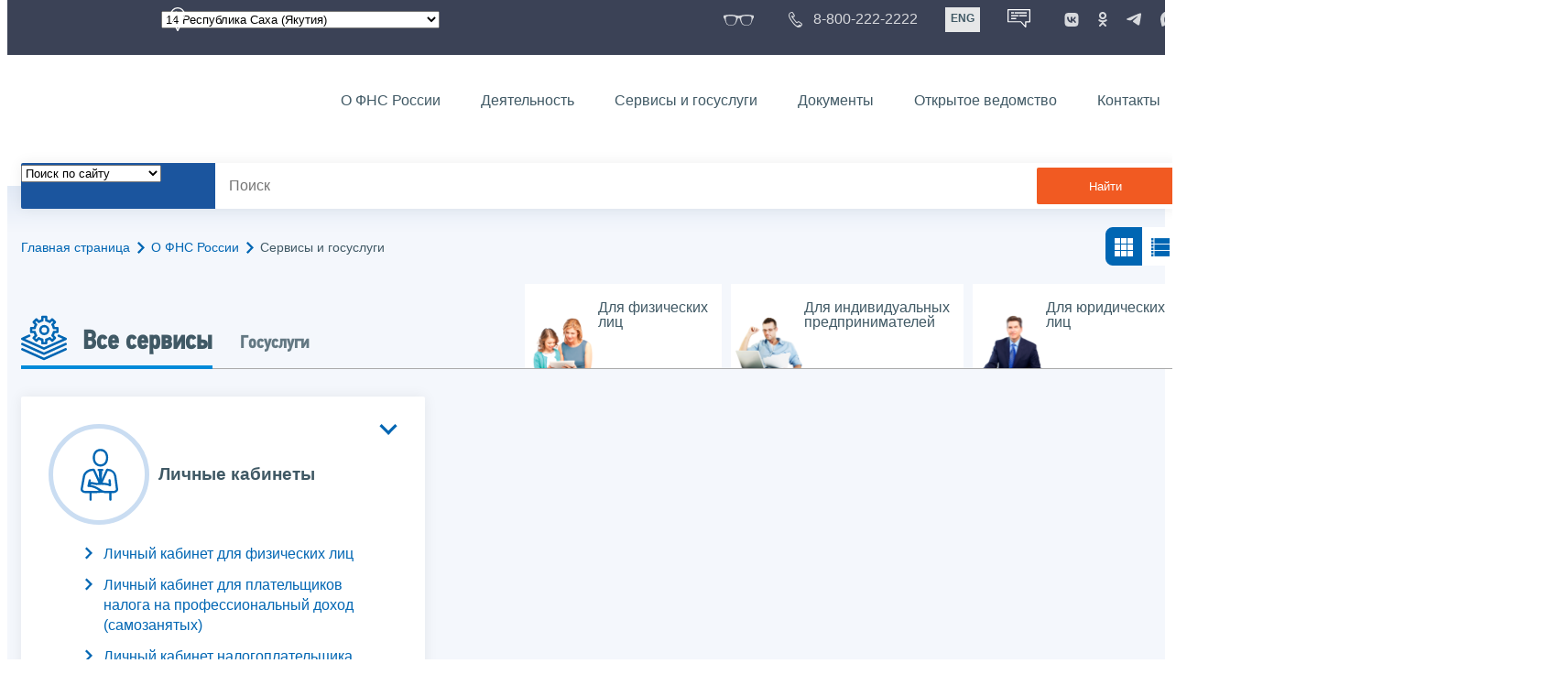

--- FILE ---
content_type: text/html; charset=utf-8
request_url: https://www.nalog.gov.ru/rn14/about_fts/el_usl/?dt=2&n=&dr=3288&cf=true&cr=true&rm=1
body_size: 24081
content:


<!DOCTYPE html >
<html id="ctl00_MainHtml" lang="ru">
<head id="Head">
	<title>Сервисы и госуслуги |  ФНС России  | 14 Республика Саха (Якутия)</title>
	<!-- META -->
	<meta charset="utf-8" />
	<meta content="width=device-width, initial-scale=1" name="viewport" />
	<meta name='description' content='Сервисы и госуслуги |  ФНС России  | 14 Республика Саха (Якутия)' />
	<meta name='keywords' content='' />
	<meta name='designer' content='3223' />
	<meta name='category' content='' />
	<meta name="yandex-verification" content="5eaacddeb71d2202" />
	<meta name="yandex-verification" content="a23d24abb844d62a" />

	

<!-- Main Icon -->
<link rel="shortcut icon" href="/css/ul2018/img/favicon.ico">

<!-- Global CSS -->
<link rel="stylesheet" type="text/css" href="https://data.nalog.ru/css/ul2018/vendor/slick.css?ver=2.0.0.19156">
<link rel="stylesheet" type="text/css" href="https://data.nalog.ru/css/ul2018/vendor/mediaelementplayer.min.css">
<link rel="stylesheet" type="text/css" href="https://data.nalog.ru/css/ul2018/vendor/jquery.formstyler.css?ver=2.0.0.19156">
<link rel="stylesheet" type="text/css" href="https://data.nalog.ru/css/ul2018/vendor/select2.min.css?ver=2.0.0.19156">
<link rel="stylesheet" type="text/css" href="https://data.nalog.ru/css/ul2018/vendor/magnific-popup.css?ver=2.0.0.19156">
<link rel="stylesheet" type="text/css" href="https://data.nalog.ru/css/ul2018/vendor/responsiveslides/responsiveslides.css?ver=2.0.0.19156">
<link rel="stylesheet" type="text/css" href="https://data.nalog.ru/css/ul2018/vendor/responsiveslides/themes.css?ver=2.0.0.19156">
<link rel="stylesheet" type="text/css" href="https://data.nalog.ru/css/ul2018/reset.css">
<link rel="stylesheet" type="text/css" href="/css/ul2018/style.css?ver=2.0.0.19156">
<link rel="stylesheet" type="text/css" href="https://data.nalog.ru/css/ul2018/style_me.css?ver=2.0.0.19156">
<link rel="stylesheet" type="text/css" href="https://data.nalog.ru/css/ul2018/media.css?ver=2.0.0.19156">
<link rel="stylesheet" type="text/css" href="https://data.nalog.ru/css/ul2018/HM/FNS-Hm.css?ver=2.0.0.19156">
<link rel="stylesheet" type="text/css" href="https://data.nalog.ru/css/ul2018/icon/style.css">
<link rel="stylesheet" type="text/css" href="https://data.nalog.ru/css/ul2018/vendor/tooltipster.bundle.css">
<link rel="stylesheet" type="text/css" href="https://data.nalog.ru/css/ul2018/vendor/datatables.min.css">
<link rel="stylesheet" type="text/css" href="https://data.nalog.ru/css/ul2018/version.css?ver=2.0.0.19156">


<link rel="stylesheet" type="text/css" href="https://data.nalog.ru/css/ul2018/vendor/ion.rangeSlider.css">
<link rel="stylesheet" type="text/css" href="https://data.nalog.ru/css/ul2018/vendor/ui.dynatree.css">
<!-- datepicker -->
<link rel="stylesheet" type="text/css" href="https://data.nalog.ru/css/ul2018/vendor/bootstrap-datetimepicker.min.css?ver=2.0.0.19156">
<link rel="stylesheet" type="text/css" href="https://data.nalog.ru/css/ul2018/vendor/bootstrap-icon.css?ver=2.0.0.19156">

<!-- Глобальные переменные JavaScript. Здесь не должно быть никакх функций. Все функции в /js/ul2018/script.js и /js/ul2018/script_me.js -->
<script>
	var ZoneID = "3223";
	var ZoneAlias = "rn14";
	var AssemblyVersion = "2.0.0.19156";
	var SvgFileUrl = "/css/";
</script>




<script src="https://data.nalog.ru/js/ul2018/vendor/jquery-3.1.1.min.js"></script>
<script src="https://data.nalog.ru/js/ul2018/vendor/slick.min.js" defer></script>
<script src="https://data.nalog.ru/js/ul2018/vendor/mediaelement-and-player.min.js" defer></script>
<script src="https://data.nalog.ru/js/ul2018/vendor/mediaelement-and-player.ru.js" defer></script>
<script src="https://data.nalog.ru/js/ul2018/vendor/jquery.formstyler.min.js" defer></script>
<script src="https://data.nalog.ru/js/ul2018/vendor/select2.full.min.js" defer></script>
<script src="https://data.nalog.ru/js/ul2018/vendor/timepan/script.js" defer></script>

<!-- datetimepicker -->
<script src="https://data.nalog.ru/js/ul2018/vendor/moment-with-locales.min.js" defer></script>
<script src="https://data.nalog.ru/js/ul2018/vendor/bootstrap.min.js" defer></script>
<script src="https://data.nalog.ru/js/ul2018/vendor/bootstrap-datetimepicker.min.js" defer></script>

<script src="https://data.nalog.ru/js/ul2018/vendor/jquery.cookie.js"></script>
<script src="https://data.nalog.ru/js/ul2018/vendor/jquery.magnific-popup.min.js" defer></script>
<script src="https://data.nalog.ru/js/ul2018/vendor/jquery.cascade.js" defer></script>
<script src="/js/ul2018/script.js?ver=2.0.0.19156"></script>
<script src="https://data.nalog.ru/js/ul2018/script_me.js?ver=2.0.0.19156" defer></script>


<script src="https://data.nalog.ru/js/ul2018/vendor/tooltipster.bundle.min.js" defer></script>
<script src="https://data.nalog.ru/js/ul2018/vendor/jquery.highlight.js?ver=2.0.0.19156" defer></script>

<script src="https://data.nalog.ru/js/ul2018/vendor/datatables.min.js" defer></script>

<script src="https://data.nalog.ru/js/ul2018/vendor/isotope.pkgd.min.js" defer></script>
<script src="https://data.nalog.ru/js/ul2018/vendor/responsiveslides.js" defer></script>



<script>
	$(document).ready(function ()
	{
		var e = document.createElement('script');
		e.async = true;
		e.setAttribute('src', 'https://chat-bot.nalog.ru/web-chat/chatsite/js/wa-min.js');
		document.body.appendChild(e);
	});
</script>


	<script> var mkgu_widget_param = { au: '10003714388', private_block: 1 };</script>
	<script src="https://vashkontrol.ru/widget/mkgu_widget.js" async></script>

<style>
.popup-widget--show {
  z-index: 2147483647 !important;
}
</style>	

	<script>
        document.addEventListener('DOMContentLoaded', function () {
            let widgetRendered = false;

            document.getElementById('mkgu-widget').addEventListener('click', function (e) {
                e.preventDefault();

                if (!widgetRendered) {
                    // Создаём HTML виджета вручную (как в оригинальном render_html)
                    const widgetHTML = `        
          <div class="popup-widget js-popup-widget">
            <div class="popup-widget__container">
              <button class="popup-widget__btn-close js-btn-close">
                <i class="close-icon"></i>
              </button>
              <div class="popup-widget__cont">
                   <div class="popup-widget__desc">Для того, чтобы оценить услугу, перейдите на сайт Ваш контроль и авторизуйтесь с помощью сервиса госуслуги</div>
                    <a href="${window.mkgu_w.page_url}" target="_blank" rel="nofollow">
                     <button class="popup-widget__btn-go">Перейти на сайт</button>
              </a>
              </div>
             
            </div>
          </div>
          <div class="popup-widget-wrapper js-wrapper"></div>
        `;

                    // Вставляем в начало body
                    document.body.insertAdjacentHTML('afterbegin', widgetHTML);

                    // Находим свежесозданные элементы
                    const popupWidget = document.querySelector('.js-popup-widget');
                    const popupWrapper = document.querySelector('.js-wrapper');
                    const btnClose = document.querySelector('.js-btn-close');

                    // Показываем
                    popupWidget.classList.add('popup-widget--show');
                    popupWrapper.classList.add('popup-widget-wrapper--show');

                    // Обработчики
                    const hidePopup = () => {
                        popupWidget.classList.remove('popup-widget--show');
                        popupWrapper.classList.remove('popup-widget-wrapper--show');
                    };

                    if (btnClose) {
                        btnClose.addEventListener('click', hidePopup);
                    }

                    popupWidget.addEventListener('click', (e) => {
                        if (e.target.classList.contains('js-popup-widget')) {
                            hidePopup();
                        }
                    });

                    window.addEventListener('keydown', (e) => {
                        if (e.key === 'Escape') hidePopup();
                    });

                    widgetRendered = true;
                } else {
                    // Если уже создан — просто показываем
                    const popupWidget = document.querySelector('.js-popup-widget');
                    const popupWrapper = document.querySelector('.js-wrapper');
                    if (popupWidget && popupWrapper) {
                        popupWidget.classList.add('popup-widget--show');
                        popupWrapper.classList.add('popup-widget-wrapper--show');
                    }
                }
            });
        });
    </script>

	<!--
<script>

	_govWidget = {
		cssOrigin: '//gosbar.gosuslugi.ru',
		catalogOrigin: '//gosbar.gosuslugi.ru',

		disableSearch: true,
		cssTheme: 'gray',
		marginTop: 0,
		paddingTop: 0
	}

</script>

		





	<!-- For Print Version -->
	
<meta name="robots" content="index, follow" />


</head>
<body >




	<div class="totop"></div>
	

<div id="main_div_svg_templates" style="display:none"></div>

<script>
	window.addEventListener("load", function ()
	{
		fetch("/css/ul2018/icon/templates.svg")
			.then((response) => response.text())
			.then((html) =>
			{
				document.getElementById("main_div_svg_templates").innerHTML = html;
			})
			.catch((error) =>
			{
				console.warn(error);
			});
	});
</script>


	<form method="post" action="./?dt=2&amp;n=&amp;dr=3288&amp;cf=true&amp;cr=true&amp;rm=1" id="MainForm" enctype="multipart/form-data" class="main-form">
<div class="aspNetHidden">
<input type="hidden" name="__VIEWSTATE" id="__VIEWSTATE" value="5i2NzMfdkcyDunUzq8h22/aKxPyeQPIwysl5OyIV6a2n7lCWNsmy/RsFhA5H1H0WmQL0dA==" />
</div>

<div class="aspNetHidden">

	<input type="hidden" name="__VIEWSTATEGENERATOR" id="__VIEWSTATEGENERATOR" value="112E02C5" />
</div>
		<div class="wrap-all">
			<div class="wrap-content">
				


<script>

    function RedirectZoneF()
    {

        var ddl = document.getElementById("ctl00_ctl00_ddlRegion_firstpage");

        location.href = location.href.replace("/rn14/", "/" + ddl.options[ddl.selectedIndex].value + "/")
        
    }

</script>


<div class="wrapper wrapper_dark">
    <div class="content">
        <div class="top">
            <div class="top__row">
                <div class="col">
                   <div class="top__holder"></div>
                </div>
                <!-- /col -->
               <div class="col col_full">
                <div class="geo">
               <!--28.02.22-->
                                    <div class="geo__icon">
                                        <span class="icon"></span>
                                    </div> <!-- /geo__icon -->
                  <div class="geo__select">
                            <select name="ctl00$ctl00$ddlRegion_firstpage" id="ctl00_ctl00_ddlRegion_firstpage" class="js-geo-select" onchange="RedirectZoneF()">
	<option value="rn01">01 Республика Адыгея </option>
	<option value="rn02">02 Республика Башкортостан</option>
	<option value="rn03">03 Республика Бурятия</option>
	<option value="rn04">04 Республика Алтай</option>
	<option value="rn05">05 Республика Дагестан</option>
	<option value="rn06">06 Республика Ингушетия</option>
	<option value="rn07">07 Кабардино-Балкарская Республика</option>
	<option value="rn08">08 Республика Калмыкия</option>
	<option value="rn09">09 Карачаево-Черкесская Республика</option>
	<option value="rn10">10 Республика Карелия</option>
	<option value="rn11">11 Республика Коми</option>
	<option value="rn12">12 Республика Марий Эл</option>
	<option value="rn13">13 Республика Мордовия</option>
	<option selected="selected" value="rn14">14 Республика Саха (Якутия)</option>
	<option value="rn15">15 Республика Северная Осетия-Алания</option>
	<option value="rn16">16 Республика Татарстан</option>
	<option value="rn17">17 Республика Тыва</option>
	<option value="rn18">18 Удмуртская Республика</option>
	<option value="rn19">19 Республика Хакасия</option>
	<option value="rn20">20 Чеченская Республика</option>
	<option value="rn21">21 Чувашская Республика</option>
	<option value="rn22">22 Алтайский край</option>
	<option value="rn23">23 Краснодарский край</option>
	<option value="rn24">24 Красноярский край</option>
	<option value="rn25">25 Приморский край</option>
	<option value="rn26">26 Ставропольский край</option>
	<option value="rn27">27 Хабаровский край</option>
	<option value="rn28">28 Амурская область</option>
	<option value="rn29">29 Архангельская область</option>
	<option value="rn30">30 Астраханская область</option>
	<option value="rn31">31 Белгородская область</option>
	<option value="rn32">32 Брянская область</option>
	<option value="rn33">33 Владимирская область</option>
	<option value="rn34">34 Волгоградская область</option>
	<option value="rn35">35 Вологодская область</option>
	<option value="rn36">36 Воронежская область</option>
	<option value="rn37">37 Ивановская область</option>
	<option value="rn38">38 Иркутская область</option>
	<option value="rn39">39 Калининградская область</option>
	<option value="rn40">40 Калужская область</option>
	<option value="rn41">41 Камчатский край</option>
	<option value="rn42">42 Кемеровская область  - Кузбасс</option>
	<option value="rn43">43 Кировская область</option>
	<option value="rn44">44 Костромская область</option>
	<option value="rn45">45 Курганская область</option>
	<option value="rn46">46 Курская область</option>
	<option value="rn47">47 Ленинградская область</option>
	<option value="rn48">48 Липецкая область</option>
	<option value="rn49">49 Магаданская область</option>
	<option value="rn50">50 Московская область</option>
	<option value="rn51">51 Мурманская область</option>
	<option value="rn52">52 Нижегородская область</option>
	<option value="rn53">53 Новгородская область</option>
	<option value="rn54">54 Новосибирская область</option>
	<option value="rn55">55 Омская область</option>
	<option value="rn56">56 Оренбургская область</option>
	<option value="rn57">57 Орловская область</option>
	<option value="rn58">58 Пензенская область</option>
	<option value="rn59">59 Пермский край</option>
	<option value="rn60">60 Псковская область</option>
	<option value="rn61">61 Ростовская область</option>
	<option value="rn62">62 Рязанская область</option>
	<option value="rn63">63 Самарская область</option>
	<option value="rn64">64 Саратовская область</option>
	<option value="rn65">65 Сахалинская область</option>
	<option value="rn66">66 Свердловская область</option>
	<option value="rn67">67 Смоленская область</option>
	<option value="rn68">68 Тамбовская область</option>
	<option value="rn69">69 Тверская область</option>
	<option value="rn70">70 Томская область</option>
	<option value="rn71">71 Тульская область</option>
	<option value="rn72">72 Тюменская область</option>
	<option value="rn73">73 Ульяновская область</option>
	<option value="rn74">74 Челябинская область</option>
	<option value="rn75">75 Забайкальский край</option>
	<option value="rn76">76 Ярославская область</option>
	<option value="rn77">77 город Москва</option>
	<option value="rn78">78 Санкт-Петербург</option>
	<option value="rn79">79 Еврейская автономная область</option>
	<option value="rn86">86 Ханты-Мансийский автономный округ-Югра</option>
	<option value="rn87">87 Чукотский АО</option>
	<option value="rn89">89 Ямало-Ненецкий автономный округ</option>
	<option value="rn90">90 Запорожская область</option>
	<option value="rn91">91 Республика Крым</option>
	<option value="rn92">92 город Севастополь</option>
	<option value="rn93">93 Донецкая Народная Республика</option>
	<option value="rn94">94 Луганская Народная Республика</option>
	<option value="rn95">95 Херсонская область</option>

</select>

                  </div>
                </div>
              </div> <!-- /col -->


                            <div class="col tablet-hide">
                                <!--28.02.22-->
                                <a href="#" class="top__link top__link_glasses js-version-open" title="Версия для слабовидящих">
                                    <span class="icon version__link"></span>
                                </a>
                            </div>

                <!-- /col -->
               <div class="col tablet-hide">
                                <!--28.02.22-->
                                <a href="tel:88002222222" class="top__link top__link_phone"
                                   title="Телефон Единого контакт-центра ФНС России"
                                   onclick="ym(23729197, 'reachGoal', 'test'); return true;">
                                        <span class="icon"></span>
                                    <span class="text-icon">8-800-222-2222</span>
                                </a>
                            </div>
                <!-- /col -->
                <div class="col tablet-hide" title="Англоязычная версия сайта">
                    <div class="lang">
                        <a href="https://www.nalog.gov.ru/eng/" class="lang__item">ENG</a>
                    </div>
                </div>
                <!-- /col -->

     <div class="col tablet-hide" title="Чат-бот">
                                <!--28.02.22 Смена класса!!!-->
                                <div class="chat" onclick="WebChatApi.toggleWebChat()" style="cursor:pointer;"></div>
                            </div>


                 <div class="col tablet-hide">
                                <div class="soc">
                                
                                    <!--28.02.22 + class-->
                                    <a href="https://vk.com/nalog_gov_ru" class="icon soc__link vk" rel="noopener noreferrer"
                                       target="_blank" title="ФНС во «Вконтакте»"></a>
                                             
                                    <a href="https://ok.ru/group/63118935130280" class="icon soc__link od" rel="noopener noreferrer"
                                       target="_blank" title="ФНС в «Одноклассниках»"></a>

                                    <a href="https://t.me/nalog_gov_ru" class="icon soc__link tg" rel="noopener noreferrer"
                                       target="_blank" title="ФНС в «Telegram»"></a>

                                     <a href="https://max.ru/nalog_gov_ru" class="icon soc__link max" rel="noopener noreferrer"
                                       target="_blank" title="ФНС в «MAX»"></a> 
                                             
                                
                                </div>
                            </div> <!-- /col -->

            </div><!-- /row -->
        </div>
        <!-- /top -->
    </div>
    <!-- /content -->
</div>
<!-- /wrapper -->

<div class="wrapper wrapper__header js-header-point">
     <div class="header-fixed">
    <div class="content">
        <header id="ctl00_ctl00_header2" class="header_pages">
            <div class="header-wrapper">
                <div class="header__left">
                    <a href="/" class="logo header__logo">
                        <img src="https://data.nalog.ru/css/ul2018/img/logo.svg" alt="">
                    </a>
                </div>
                <!-- /header__left -->

                <div class="header__mobile js-menu">
                    <div class="header__right">
                        <ul class="header-menu">
                            <li class="header-menu__item">
                                <a href="/rn14/about_fts/" class="header-menu__link">О ФНС России</a>
                                <!-- header-menu__link_active -->
                            </li>
                            <li class="header-menu__item header-menu__item_parent">
                                <a href="/rn14/menu_act/" class="header-menu__link">Деятельность</a>
                                <div class="header-menu-drop">
                                    <div class="header-menu-drop__wrapper">
                                        <div class="row">
                                            <div class="col col_3">
                                                <div class="header-menu-drop__title">Деятельность</div>
                                            </div>

                                            <div class="col col_3">
                                                <ul class="menu__list">
                                                    <li class="menu__item">
                                                        <a href="/rn14/taxation/" class="menu__link">Налогообложение в Российской Федерации</a>
                                                    </li>
                                                    <li class="menu__item">
                                                        <a href="/rn14/taxation/reference_work/" class="menu__link">Контрольная работа</a>
                                                    </li>
                                                    <li class="menu__item">
                                                        <a href="/rn14/related_activities/statistics_and_analytics/" class="menu__link">Статистика и аналитика</a>
                                                    </li>


                                                </ul>
                                            </div>
                                            <div class="col col_3">
                                                <ul class="menu__list">
                                                    <li class="menu__item">
                                                        <a href="/rn14/about_fts/inttax/" class="menu__link">Международное сотрудничество</a>
                                                    </li>
                                                    <li class="menu__item">
                                                        <a href="/rn14/related_activities/" class="menu__link">Иные функции ФНС России</a>
                                                    </li>
                                                </ul>
                                            </div>


                                        </div>
                                    </div>
                                    <!-- /header-menu-drop__wrapper -->
                                </div>
                                <!-- /header-menu-drop -->
                            </li>
                            <li class="header-menu__item">
                                <a href="/rn14/about_fts/el_usl/" class="header-menu__link">Сервисы и госуслуги</a>
                            </li>
                            <li class="header-menu__item header-menu__item_parent">
                                <a href="/rn14/about_fts/docs_fts/" class="header-menu__link">Документы</a>
                                <div class="header-menu-drop">
                                    <div class="header-menu-drop__wrapper">
                                        <div class="row">
                                            <div class="col col_3">
                                                <div class="header-menu-drop__title">Документы</div>

                                            </div>

                                            <div class="col col_3">
												<ul class="menu__list">
													<li class="menu__item">
														<a href="http://nalog.garant.ru/fns/nk/" target="_blank" class="menu__link">Налоговый кодекс</a>
													</li>
													<li class="menu__item">
														<a href="/rn14/about_fts/docs_fts/" class="menu__link">Нормативные правовые акты, изданные и разработанные ФНС России</a>
													</li>
												</ul>
											</div>
											<div class="col col_3">
												<ul class="menu__list">
													<li class="menu__item">
														<a href="/rn14/about_fts/about_nalog/" class="menu__link">Письма ФНС России, обязательные для применения налоговыми органами</a>
													</li>
													<li class="menu__item">
														<a href="/rn14/about_fts/docs/" class="menu__link">Иные документы</a>
													</li>
												</ul>
											</div>


                                        </div>
                                    </div>
                                    <!-- /header-menu-drop__wrapper -->
                                </div>
                                <!-- /header-menu-drop -->
                            </li>
                            <li class="header-menu__item">
                                <a href="/rn14/about_fts/og/" class="header-menu__link">Открытое ведомство</a>
                            </li>
                            <li class="header-menu__item">
                                <a href="/rn14/apply_fts/" class="header-menu__link">Контакты</a>
                            </li>
                        </ul>

                        <div class="header-links tablet-show">
                            
                            <!-- /header-links__item -->
                                 <div class="header-links__item">
                                                <a href="tel:88002222222"
                                                   class="header-links__link header-links__link_phone"
                                                   onclick="ym(23729197, 'reachGoal', 'test'); return true;">
                                                    <!--28.02.22---->
                                                    <span class="icon"></span>
                                                    <span class="text-icon">8-800-222-2222</span>
                                                </a>
                                            </div>
                            <!-- /header-links__item -->
                            <div class="header-links__item">
                                <div class="lang">
                                    <span class="lang__item lang__item_active">РУС</span>
                                    <a href="https://www.nalog.gov.ru/eng/" class="lang__item">ENG</a>
                                </div>
                            </div>

                             <div class="header-links__item" title="Чат-бот">
                                                <!--28.02.22-- -->
                                                <div class="lang chatbot" onclick="WebChatApi.toggleWebChat()"></div>
                                            </div>

                            <!-- /header-links__item -->
                        </div>
                        <!-- /header-links -->
                    </div>
                    <!-- /header__right -->
                </div>
                <!-- /header__mobile -->

                <div class="menu-btn js-menu-btn">
                    <div class="menu-btn__line"></div>
                </div>
            </div>
            <!-- /header-wrapper -->
        </header>
    </div>
    <!-- /content -->
  </div> <!-- /header-fixed -->
</div>
<!-- /wrapper -->


<script>

	var service_url_template = "/rn14/about_fts/el_usl/";

	$(document).ready(function ()
	{
		


		// определение выпадающего списка по умолчанию
		if (location.href.toLowerCase().indexOf("/search/?type=all") > 0) $(".js-search-select").val(1);
		else if (location.href.toLowerCase().indexOf("/about_fts/el_usl/") > 0)
		{
			$(".js-search-select").val(2);
			service_url_template = "/rn14/about_fts/el_usl/";
		}
		else if (location.href.toLowerCase().indexOf("/about_fts/el_usl2/") > 0)
		{
			$(".js-search-select").val(2);
			service_url_template = "/rn14/about_fts/el_usl2/";
		}
		else if (location.href.toLowerCase().indexOf("/search/?type=documents") > 0) $(".js-search-select").val(3);


		// нажатие Enter в строке поиска
		$("#tb_main_search_f").keydown(function (e)
		{
			// отработка Enter
			if (e.which == 13)
			{
				// не делать Form submit
				e.preventDefault();
				// нажать на кнопку поиска
				$("#bt_main_search_f").click();
				// прерываем обработку
				return false;
			}
		});

		var map = {
			'q': 'й', 'w': 'ц', 'e': 'у', 'r': 'к', 't': 'е', 'y': 'н', 'u': 'г', 'i': 'ш', 'o': 'щ', 'p': 'з', 'a': 'ф', 's': 'ы', 'd': 'в', 'f': 'а', 'g': 'п', 'h': 'р', 'j': 'о', 'k': 'л', 'l': 'д',  'z': 'я', 'x': 'ч', 'c': 'с', 'v': 'м', 'b': 'и', 'n': 'т', 'm': 'ь', 'Q': 'Й', 'W': 'Ц', 'E': 'У', 'R': 'К', 'T': 'Е', 'Y': 'Н', 'U': 'Г', 'I': 'Ш', 'O': 'Щ', 'P': 'З', 'A': 'Ф', 'S': 'Ы', 'D': 'В', 'F': 'А', 'G': 'П', 'H': 'Р', 'J': 'О', 'K': 'Л', 'L': 'Д', 'Z': 'Я', 'X': 'ч', 'C': 'С', 'V': 'М', 'B': 'И', 'N': 'Т', 'M': 'Ь',
		};

		// нажатия кнопок в строке поиска (автоподстветка как Ctrl+F)
		$("#tb_main_search_f").keyup(function (e)
		{
			$("#divSecondPageColumns").removeHighlight();
			$("#divSecondPageColumns").highlight($.trim($("#tb_main_search_f").val()));

			//var str = $("#tb_main_search_f").val();
			//var r = '';
			//for (var i = 0; i < str.length; i++)
			//{
			//	r += map[str.charAt(i)] || str.charAt(i);
			//}
			//$("#tb_main_search_f").val(r);


		});

		// нажатие на кнопку поиска
		$("#bt_main_search_f").click(function ()
		{
			var term = $.trim($("#tb_main_search_f").val());

			var type_s = "all";

			if (location.href.toLowerCase().indexOf("/news/") > 0)
			{
				type_s = "dt_news";
			}

			// в зависимости от переключателя
			switch ($(".js-search-select").val())
			{
				// если поиск по сайту
				case "1": location.href = (term.length == 0 ? "/rn14/search/" : "/rn14/search/?type=" + type_s +"&text=" + term); break;
				// если поиск по сервисам
				case "2": location.href = (term.length == 0 ? service_url_template : service_url_template + "?text=" + term); break;
				// если поиск по документам
				case "3": location.href = (term.length == 0 ? "/rn14/search/?type=documents" : "/rn14/search/?type=documents&text=" + term); break;
			}
		});

	});
</script>


<div class="wrapper ">
	<div class="content">
		<div class="search">
			<div class="search__text">
				<select class="js-search-select">
					<option value="1">Поиск по сайту</option>
					<option value="2">Поиск по сервисам</option>
					<option value="3">Поиск по документам</option>
				</select>
			</div>
			<div class="search__block">
				<input id="tb_main_search_f" class="search__input js-search" placeholder="Поиск" type="text" value=''>
				<button id="bt_main_search_f" type="button" class="search__submit">Найти</button>
			</div>
		</div>
		<!-- /search -->
	</div>
	<!-- /content -->
</div>
<!-- /wrapper -->


<div class="wrapper wrapper_blue-light ">
	<div class="page-title  page-title_grad "   >
		<div class="content">
			
	<!-- AltNav -->
	<div class="page-nav">

	<div class="breadcrumbs">
		<a href="/rn14/">Главная страница<span class="icon"><svg width="8" height="13"><use xlink:href="#arrow-next" class="svg_blue"></use></svg></span></a>
		<a href="/rn14/about_fts/">О ФНС России<span class="icon"><svg width="8" height="13"><use xlink:href="#arrow-next" class="svg_blue"></use></svg></span></a>
		<span>Сервисы и госуслуги</span>
	</div>
	<!-- /AltNav -->

	<div class="switch">
<a class="switch__item switch__item_active"><span class="icon"><svg width="30" height="30">   <use xlink:href="#switch-square" class="svg_blue"></use></svg></span></a><!-- /switch__item -->
<a class="switch__item" href="/rn14/about_fts/el_usl2/"><span class="icon"><svg width="30" height="30"><use xlink:href="#switch-line" class="svg_blue"></use> </svg></span></a><!-- /switch__item -->
</div>

		

	</div>

		</div>
	</div>
	<div class="content  ">
		<div class="page-top">
    <div class="page-top_left">
      <div class="page-menu">
        <div class="page-menu__item">
          <div class="page-menu__link page-menu__link_active">
            <div class="page-menu__icon">
              <span class="icon">
                <svg width="50" height="50">
                  <use xlink:href="#settings" class="svg_blue"></use>
                </svg>
              </span>
            </div>
            <div class="page-menu__text">Все сервисы</div>
          </div>
        </div>
         <div class="page-menu__item">
         <a href = "https://www.gosuslugi.ru/structure/10000001169?services" class="page-menu__link">Госуслуги</a>
        </div> 
      </div><!-- /page-menu -->
    </div> <!-- /page-top_left -->
   <div class="page-top_right"> 
                 <div class="main-menu-small js-filter">
                    <div class="row">
                      <div class="main-menu-small__item main-menu-small__item_active js-filter-link" data-filter='individual'>
                        <div class="main-menu-small__wrapper main-menu-small__wrapper_individual">
                          <span class="main-menu-small__name">Для физических</span>
                          <span class="main-menu-small__name">лиц</span>
                        </div> <!-- /main-menu-small__wrapper -->
                      </div> <!-- main-menu-small__item -->

                      <div class="main-menu-small__item main-menu-small__item_active js-filter-link" data-filter='ip'>
                        <div class="main-menu-small__wrapper main-menu-small__wrapper_ip">
                          <span class="main-menu-small__name">Для индивидуальных</span>
                          <span class="main-menu-small__name">предпринимателей</span>
                        </div> <!-- /main-menu-small__wrapper -->
                      </div> <!-- main-menu-small__item -->

                      <div class="main-menu-small__item main-menu-small__item_active js-filter-link" data-filter='legal'>
                        <div class="main-menu-small__wrapper main-menu-small__wrapper_legal">
                          <span class="main-menu-small__name">Для юридических</span>
                          <span class="main-menu-small__name">лиц</span>
                        </div> <!-- /main-menu-small__wrapper -->
                      </div> <!-- main-menu-small__item -->
                    </div>
                  </div><!-- /main-menu_small -->
                </div><!-- /page-top_right -->
</div>
		<div class="page  ">
			<div class="page__bg ">
				<div id="divSecondPageColumns" class="page-content ">
					<div class="page-content__left mobile-aside hidden">
						
					</div>
					<div class="page-content__center  page-content__center_full">
						<!--<div class="note"><p>В связи с проведением технических работ по улучшению сервисов «Личный кабинет налогоплательщика юридического лица» и «Личный кабинет налогоплательщика индивидуального предпринимателя» с 20:00 (МСК) 10.01.2025 по 23:59 (МСК) 12.01.2025 раздел перевыпуска сертификата электронной подписи и сервис выдачи сертификатов электронной подписи будут недоступны.</p><p>Приносим извинения за возможные неудобства. Мы заботимся о том, чтобы вам было комфортно пользоваться онлайн-сервисами ФНС России.</p></div>
<div class="clear"><br /></div>-->

<div class="list-block js-filter-block">

	
	<div class="list-block__item js-filter-item" data-individual data-ip data-legal>
		<div class="list-block__wrapper">
			<div class="list-title js-view">
				<div class="list-title__icon">
					<span class="icon">
						<svg width=" 41" height="57">
							<use xlink:href="#individual" class="svg_blue"></use>
						</svg>
					</span>
				</div>
				<div class="list-title__text">Личные кабинеты</div>

				<div class="list__help">
					<span class="icon">
						<svg width="30" height="18.5">
							<use xlink:href="#arrow-down" class="svg_blue"></use>
						</svg>
					</span>
				</div>
				<!-- /list__help -->
			</div>
			<ul class="list">

				

				<li data-show='individual'>
					<a href="https://lkfl2.nalog.ru/lkfl/">
						<span class="icon">
							<svg width="8" height="14">
								<use xlink:href="#arrow-next" class="svg_blue" />
							</svg>
						</span>
						<span>Личный кабинет для физических лиц</span>
					</a>
					<div class="list__more">Получайте актуальную информацию из налоговой инспекции круглосуточно и без выходных, платите налоги, подавайте декларации, задавайте вопросы и получайте ответы онлайн </div>
				</li>


				

				<li data-show='individual,ip'>
					<a href="https://lknpd.nalog.ru/">
						<span class="icon">
							<svg width="8" height="14">
								<use xlink:href="#arrow-next" class="svg_blue" />
							</svg>
						</span>
						<span>Личный кабинет для плательщиков налога на профессиональный доход (самозанятых) </span>
					</a>
					<div class="list__more">Регистрируйтесь в качестве налогоплательщика налога на профессиональный доход, формируйте и отправляйте чеки клиентам, а также следите за доходами и начислениями</div>
				</li>


				

				<li data-show='legal'>
					<a href="http://lkul.nalog.ru/">
						<span class="icon">
							<svg width="8" height="14">
								<use xlink:href="#arrow-next" class="svg_blue" />
							</svg>
						</span>
						<span>Личный кабинет налогоплательщика юридического лица</span>
					</a>
					<div class="list__more">Получайте актуальную информацию из налоговой инспекции круглосуточно и без выходных, проводите сверку расчетов с бюджетом, запрашивайте сведения и получайте ответы онлайн </div>
				</li>


				

				<li data-show='ip'>
					<a href="https://lkip.nalog.ru/">
						<span class="icon">
							<svg width="8" height="14">
								<use xlink:href="#arrow-next" class="svg_blue" />
							</svg>
						</span>
						<span>Личный кабинет индивидуального предпринимателя</span>
					</a>
					<div class="list__more">Получайте актуальную информацию из налоговой инспекции круглосуточно и без выходных, проводите сверку расчетов с бюджетом, запрашивайте сведения и получайте ответы онлайн </div>
				</li>


				

				<li data-show='legal'>
					<a href="https://lkio.nalog.ru/#index">
						<span class="icon">
							<svg width="8" height="14">
								<use xlink:href="#arrow-next" class="svg_blue" />
							</svg>
						</span>
						<span>Личный кабинет налогоплательщика иностранной организации</span>
					</a>
					<div class="list__more">Получайте актуальную информацию из налоговой инспекции круглосуточно и без выходных, направляйте налоговую декларацию по НДС, запрашивайте сведения и получайте ответы онлайн</div>
				</li>


				
			</ul>
		</div>
		<!-- /list-block__wrapper -->
	</div>
	<!-- /list-block__item -->

	
	<div class="list-block__item js-filter-item" data-individual data-ip data-legal>
		<div class="list-block__wrapper">
			<div class="list-title js-view">
				<div class="list-title__icon">
					<span class="icon">
						<svg width=" 63" height="47">
							<use xlink:href="#business" class="svg_blue"></use>
						</svg>
					</span>
				</div>
				<div class="list-title__text">Регистрация бизнеса</div>

				<div class="list__help">
					<span class="icon">
						<svg width="30" height="18.5">
							<use xlink:href="#arrow-down" class="svg_blue"></use>
						</svg>
					</span>
				</div>
				<!-- /list__help -->
			</div>
			<ul class="list">

				

				<li data-show='individual,legal,ip'>
					<a href="https://service.nalog.ru/gosreg/">
						<span class="icon">
							<svg width="8" height="14">
								<use xlink:href="#arrow-next" class="svg_blue" />
							</svg>
						</span>
						<span>Государственная онлайн-регистрация бизнеса</span>
					</a>
					<div class="list__more">Сформируйте и направьте документы для государственной регистрации юридического лица и индивидуального предпринимателя </div>
				</li>


				

				<li data-show='legal'>
					<a href="https://service.nalog.ru/statute/">
						<span class="icon">
							<svg width="8" height="14">
								<use xlink:href="#arrow-next" class="svg_blue" />
							</svg>
						</span>
						<span>Выбор типового устава</span>
					</a>
					<div class="list__more">Отвечайте на вопросы сервиса и определите оптимальный типовой устав для Вашего ООО. Типовой устав не требуется предоставлять в налоговый орган.</div>
				</li>


				

				<li data-show='individual,legal,ip'>
					<a href="/create_business/">
						<span class="icon">
							<svg width="8" height="14">
								<use xlink:href="#arrow-next" class="svg_blue" />
							</svg>
						</span>
						<span>Создай свой бизнес</span>
					</a>
					<div class="list__more">Ознакомьтесь с пошаговой инструкцией как стать предпринимателем или открыть свое предприятие (организацию) </div>
				</li>


				

				<li data-show='legal,ip'>
					<a href="https://service.nalog.ru/okved/">
						<span class="icon">
							<svg width="8" height="14">
								<use xlink:href="#arrow-next" class="svg_blue" />
							</svg>
						</span>
						<span>Мой ОКВЭД</span>
					</a>
					<div class="list__more">Подберите коды по Общероссийскому классификатору видов экономической деятельности (ОКВЭД) для последующего формирования заявлений на государственную регистрацию ЮЛ и ИП</div>
				</li>


				
			</ul>
		</div>
		<!-- /list-block__wrapper -->
	</div>
	<!-- /list-block__item -->

	
	<div class="list-block__item js-filter-item" data-individual data-ip data-legal>
		<div class="list-block__wrapper">
			<div class="list-title js-view">
				<div class="list-title__icon">
					<span class="icon">
						<svg width=" 48" height="57">
							<use xlink:href="#registers" class="svg_blue"></use>
						</svg>
					</span>
				</div>
				<div class="list-title__text">Сведения об ИНН</div>

				<div class="list__help">
					<span class="icon">
						<svg width="30" height="18.5">
							<use xlink:href="#arrow-down" class="svg_blue"></use>
						</svg>
					</span>
				</div>
				<!-- /list__help -->
			</div>
			<ul class="list">

				

				<li data-show='individual'>
					<a href="https://service.nalog.ru/zpufl/">
						<span class="icon">
							<svg width="8" height="14">
								<use xlink:href="#arrow-next" class="svg_blue" />
							</svg>
						</span>
						<span>Подача заявления физического лица о постановке на учет</span>
					</a>
					<div class="list__more">Направьте онлайн в налоговый орган заявление физического лица о постановке на учет </div>
				</li>


				

				<li data-show='individual,ip'>
					<a href="https://service.nalog.ru/inn.do">
						<span class="icon">
							<svg width="8" height="14">
								<use xlink:href="#arrow-next" class="svg_blue" />
							</svg>
						</span>
						<span>Сведения об ИНН физического лица</span>
					</a>
					<div class="list__more">Узнайте идентификационный номер налогоплательщика (ИНН) физического лица по документу, удостоверяющему личность </div>
				</li>


				

				<li data-show='individual,ip'>
					<a href="https://service.nalog.ru/invalid-inn-fl.html ">
						<span class="icon">
							<svg width="8" height="14">
								<use xlink:href="#arrow-next" class="svg_blue" />
							</svg>
						</span>
						<span>Сведения о недействительных ИНН физических лиц</span>
					</a>
					<div class="list__more">Проверьте признанные недействительными ИНН физических лиц в Вашем регионе</div>
				</li>


				

				<li data-show='legal'>
					<a href="https://service.nalog.ru/invalid-inn-ul.html ">
						<span class="icon">
							<svg width="8" height="14">
								<use xlink:href="#arrow-next" class="svg_blue" />
							</svg>
						</span>
						<span>Сведения о недействительных ИНН юридических лиц</span>
					</a>
					<div class="list__more">Проверьте признанные недействительными ИНН юридических лиц в Вашем регионе</div>
				</li>


				
			</ul>
		</div>
		<!-- /list-block__wrapper -->
	</div>
	<!-- /list-block__item -->

	
	<div class="list-block__item js-filter-item" data-individual data-ip data-legal>
		<div class="list-block__wrapper">
			<div class="list-title js-view">
				<div class="list-title__icon">
					<span class="icon">
						<svg width=" 50" height="57">
							<use xlink:href="#mobile-rub" class="svg_blue"></use>
						</svg>
					</span>
				</div>
				<div class="list-title__text">Уплата налогов и пошлин</div>

				<div class="list__help">
					<span class="icon">
						<svg width="30" height="18.5">
							<use xlink:href="#arrow-down" class="svg_blue"></use>
						</svg>
					</span>
				</div>
				<!-- /list__help -->
			</div>
			<ul class="list">

				

				<li data-show='individual'>
					<a href="https://service.nalog.ru/payment/#fl">
						<span class="icon">
							<svg width="8" height="14">
								<use xlink:href="#arrow-next" class="svg_blue" />
							</svg>
						</span>
						<span>Уплата налогов и пошлин физических лиц</span>
					</a>
					<div class="list__more">Формируйте платежные документы и оплачивайте налоги в режиме онлайн через один из банков-партнеров ФНС России.</div>
				</li>


				

				<li data-show='ip'>
					<a href="https://service.nalog.ru/payment/#ip">
						<span class="icon">
							<svg width="8" height="14">
								<use xlink:href="#arrow-next" class="svg_blue" />
							</svg>
						</span>
						<span>Уплата налогов и пошлин индивидуальных предпринимателей</span>
					</a>
					<div class="list__more">Формируйте платежные документы, оплачивайте налоги, сборы и пошлины в режиме онлайн через один из банков-партнеров ФНС России.	</div>
				</li>


				

				<li data-show='legal'>
					<a href="https://service.nalog.ru/payment/#ul">
						<span class="icon">
							<svg width="8" height="14">
								<use xlink:href="#arrow-next" class="svg_blue" />
							</svg>
						</span>
						<span>Уплата налогов и пошлин юридических лиц</span>
					</a>
					<div class="list__more">Формируйте платежные поручения на уплату налогов, сборов, пошлин в формате pdf</div>
				</li>


				

				<li data-show='individual,legal,ip'>
					<a href="https://service.nalog.ru/payment/">
						<span class="icon">
							<svg width="8" height="14">
								<use xlink:href="#arrow-next" class="svg_blue" />
							</svg>
						</span>
						<span>Уплата налогов и пошлин</span>
					</a>
					<div class="list__more">Формируйте платежные документы и оплачивайте налоги в режиме онлайн через один из банков-партнеров ФНС России.</div>
				</li>


				
			</ul>
		</div>
		<!-- /list-block__wrapper -->
	</div>
	<!-- /list-block__item -->

	
	<div class="list-block__item js-filter-item" data-ip data-legal>
		<div class="list-block__wrapper">
			<div class="list-title js-view">
				<div class="list-title__icon">
					<span class="icon">
						<svg width="74" height="74">
							<use xlink:href="#search" class="svg_blue"></use>
						</svg>
					</span>
				</div>
				<div class="list-title__text">Риски бизнеса</div>

				<div class="list__help">
					<span class="icon">
						<svg width="30" height="18.5">
							<use xlink:href="#arrow-down" class="svg_blue"></use>
						</svg>
					</span>
				</div>
				<!-- /list__help -->
			</div>
			<ul class="list">

				

				<li data-show='individual,legal,ip'>
					<a href="https://pb.nalog.ru/index.html">
						<span class="icon">
							<svg width="8" height="14">
								<use xlink:href="#arrow-next" class="svg_blue" />
							</svg>
						</span>
						<span>Прозрачный бизнес</span>
					</a>
					<div class="list__more">Получите комплексную информацию о налогоплательщике – организации</div>
				</li>


				

				<li data-show='legal'>
					<a href="https://service.nalog.ru/puchdoc/">
						<span class="icon">
							<svg width="8" height="14">
								<use xlink:href="#arrow-next" class="svg_blue" />
							</svg>
						</span>
						<span>Предоставление копий учредительных документов</span>
					</a>
					<div class="list__more">Сервис позволяет получить копии содержащихся в Едином государственном реестре юридических лиц учредительного документа юридического лица и внесенных в него изменений в форме электронного документа</div>
				</li>


				

				<li data-show='individual,legal,ip'>
					<a href="https://service.nalog.ru/regmon/">
						<span class="icon">
							<svg width="8" height="14">
								<use xlink:href="#arrow-next" class="svg_blue" />
							</svg>
						</span>
						<span>Запрос о направлении информации о факте представления в налоговый орган документов при государственной регистрации юридического лица или индивидуального предпринимателя</span>
					</a>
					<div class="list__more">Получайте сообщение на электронную почту о факте представления в регистрирующий орган документов в отношении конкретного юридического лица или индивидуального предпринимателя.</div>
				</li>


				

				<li data-show='individual,legal,ip'>
					<a href="https://service.nalog.ru/uwsfind.do">
						<span class="icon">
							<svg width="8" height="14">
								<use xlink:href="#arrow-next" class="svg_blue" />
							</svg>
						</span>
						<span>Сведения о юридических лицах и индивидуальных предпринимателях, в отношении которых представлены документы для государственной регистрации</span>
					</a>
					<div class="list__more">Узнайте информацию о документах, представленных конкретным юридическим лицом или индивидуальным предпринимателем в регистрирующий орган и результаты их рассмотрения</div>
				</li>


				
			</ul>
		</div>
		<!-- /list-block__wrapper -->
	</div>
	<!-- /list-block__item -->

	
	<div class="list-block__item js-filter-item" data-individual data-ip data-legal>
		<div class="list-block__wrapper">
			<div class="list-title js-view">
				<div class="list-title__icon">
					<span class="icon">
						<svg width=" 44" height="57">
							<use xlink:href="#calc" class="svg_blue"></use>
						</svg>
					</span>
				</div>
				<div class="list-title__text">Налоговые калькуляторы</div>

				<div class="list__help">
					<span class="icon">
						<svg width="30" height="18.5">
							<use xlink:href="#arrow-down" class="svg_blue"></use>
						</svg>
					</span>
				</div>
				<!-- /list__help -->
			</div>
			<ul class="list">

				

				<li data-show='ip'>
					<a href="https://patent.nalog.ru/">
						<span class="icon">
							<svg width="8" height="14">
								<use xlink:href="#arrow-next" class="svg_blue" />
							</svg>
						</span>
						<span>Налоговый калькулятор - Расчет стоимости патента</span>
					</a>
					<div class="list__more">Сервис позволяет индивидуальным предпринимателям
рассчитать сумму налога, уплачиваемого в связи 
с применением патентной системы налогообложения.</div>
				</li>


				

				<li data-show='legal,ip'>
					<a href="/rn14/service/ops/">
						<span class="icon">
							<svg width="8" height="14">
								<use xlink:href="#arrow-next" class="svg_blue" />
							</svg>
						</span>
						<span>Калькулятор расчёта страховых взносов</span>
					</a>
					<div class="list__more">Рассчитайте суммы страховых взносов за «себя», подлежащих уплате, в том числе, за неполный расчетный период </div>
				</li>


				

				<li data-show='individual,ip'>
					<a href="/rn14/service/calc_transport/">
						<span class="icon">
							<svg width="8" height="14">
								<use xlink:href="#arrow-next" class="svg_blue" />
							</svg>
						</span>
						<span>Калькулятор транспортного налога ФЛ </span>
					</a>
					<div class="list__more">Рассчитайте предварительно сумму транспортного налога для физических лиц </div>
				</li>


				

				<li data-show='individual,ip'>
					<a href="/rn14/service/nalog_calc/">
						<span class="icon">
							<svg width="8" height="14">
								<use xlink:href="#arrow-next" class="svg_blue" />
							</svg>
						</span>
						<span>Калькулятор земельного налога и налога на имущество физических лиц</span>
					</a>
					<div class="list__more">Рассчитайте предварительно сумму земельного налога и налога на имущество физических лиц </div>
				</li>


				

				<li data-show='legal,ip'>
					<a href="https://pb.nalog.ru/calculator.html">
						<span class="icon">
							<svg width="8" height="14">
								<use xlink:href="#arrow-next" class="svg_blue" />
							</svg>
						</span>
						<span>Калькулятор по расчету налоговой нагрузки</span>
					</a>
					<div class="list__more">Узнайте среднеотраслевые показатели по налоговой нагрузке по видам налога и средней рентабельности продаж. Проверьте уровень налоговой дисциплины организации на основе информации об уплаченных налогах.</div>
				</li>


				

				<li data-show='individual,legal,ip'>
					<a href="/rn14/service/mp/">
						<span class="icon">
							<svg width="8" height="14">
								<use xlink:href="#arrow-next" class="svg_blue" />
							</svg>
						</span>
						<span>Выбор подходящего режима налогообложения</span>
					</a>
					<div class="list__more">Подберите в интерактивном режиме оптимальную систему налогообложения для вашего бизнеса.</div>
				</li>


				

				<li data-show='individual,ip'>
					<a href="/rn14/service/ndflcalc/">
						<span class="icon">
							<svg width="8" height="14">
								<use xlink:href="#arrow-next" class="svg_blue" />
							</svg>
						</span>
						<span>Калькулятор НДФЛ</span>
					</a>
					<div class="list__more">Рассчитайте налог с разных видов доходов физического лица и узнайте порядок его расчета. Калькулятор доступен только для налоговых резидентов.</div>
				</li>


				
			</ul>
		</div>
		<!-- /list-block__wrapper -->
	</div>
	<!-- /list-block__item -->

	
	<div class="list-block__item js-filter-item" data-individual data-ip data-legal>
		<div class="list-block__wrapper">
			<div class="list-title js-view">
				<div class="list-title__icon">
					<span class="icon">
						<svg width=" 57" height="57">
							<use xlink:href="#info" class="svg_blue"></use>
						</svg>
					</span>
				</div>
				<div class="list-title__text">Сведения из реестров</div>

				<div class="list__help">
					<span class="icon">
						<svg width="30" height="18.5">
							<use xlink:href="#arrow-down" class="svg_blue"></use>
						</svg>
					</span>
				</div>
				<!-- /list__help -->
			</div>
			<ul class="list">

				

				<li data-show='individual,legal,ip'>
					<a href="https://egrul.nalog.ru/index.html">
						<span class="icon">
							<svg width="8" height="14">
								<use xlink:href="#arrow-next" class="svg_blue" />
							</svg>
						</span>
						<span>Предоставление сведений из ЕГРЮЛ/ЕГРИП в электронном виде</span>
					</a>
					<div class="list__more">Получите сведения из ЕГРЮЛ/ЕГРИП о конкретном юридическом лице/индивидуальном предпринимателе в форме электронного документа </div>
				</li>


				

				<li data-show='individual,legal,ip'>
					<a href="https://rmsp.nalog.ru/">
						<span class="icon">
							<svg width="8" height="14">
								<use xlink:href="#arrow-next" class="svg_blue" />
							</svg>
						</span>
						<span>Единый реестр субъектов малого и среднего предпринимательства </span>
					</a>
					<div class="list__more">Сервис предоставляет доступ к Единому реестру субъектов малого и среднего предпринимательства, позволяет в электронном виде направить в ФНС России дополнительные сведения для внесения в  реестр.</div>
				</li>


				

				<li data-show='legal,ip'>
					<a href="https://rmsp-pp.nalog.ru/">
						<span class="icon">
							<svg width="8" height="14">
								<use xlink:href="#arrow-next" class="svg_blue" />
							</svg>
						</span>
						<span>Единый реестр субъектов малого и среднего предпринимательства - получателей поддержки</span>
					</a>
					<div class="list__more">Просматривайте и добавляйте информацию о субъектах МСП (получателях поддержки) в едином Реестре.</div>
				</li>


				

				<li data-show='individual,legal,ip'>
					<a href="/rn14/service/egrip2/">
						<span class="icon">
							<svg width="8" height="14">
								<use xlink:href="#arrow-next" class="svg_blue" />
							</svg>
						</span>
						<span>Интеграция и доступ к базам данных ЕГРЮЛ и ЕГРИП</span>
					</a>
					<div class="list__more">Получите сведения из ЕГРЮЛ или ЕГРИП в электронном виде онлайн </div>
				</li>


				

				<li data-show='individual,legal,ip'>
					<a href="https://fias.nalog.ru/">
						<span class="icon">
							<svg width="8" height="14">
								<use xlink:href="#arrow-next" class="svg_blue" />
							</svg>
						</span>
						<span>Федеральная информационная адресная система</span>
					</a>
					<div class="list__more">Получите сведения об адресах, включенных в Государственный адресный реестр</div>
				</li>


				

				<li data-show='individual,legal,ip'>
					<a href="https://service.nalog.ru/rafp/">
						<span class="icon">
							<svg width="8" height="14">
								<use xlink:href="#arrow-next" class="svg_blue" />
							</svg>
						</span>
						<span>Государственный реестр аккредитованных филиалов, представительств иностранных юридических лиц (РАФП)</span>
					</a>
					<div class="list__more">Сервис предоставляет возможность бесплатно получить открытые и общедоступные сведения государственного реестра аккредитованных филиалов, представительств иностранных юридических лиц (РАФП) в виде выписки / справки об отсутствии запрашиваемой информации в форме электронного документа, подписанного электронной подписью.</div>
				</li>


				

				<li data-show='individual,legal,ip'>
					<a href="http://service.nalog.ru/io-info.do">
						<span class="icon">
							<svg width="8" height="14">
								<use xlink:href="#arrow-next" class="svg_blue" />
							</svg>
						</span>
						<span>Открытые и общедоступные сведения ЕГРН об иностранных организациях</span>
					</a>
					<div class="list__more">Получите открытые и общедоступные сведения из ЕГРН об осуществляющих деятельность в России иностранных организациях </div>
				</li>


				

				<li data-show='individual'>
					<a href="https://service.nalog.ru/disqualified.do">
						<span class="icon">
							<svg width="8" height="14">
								<use xlink:href="#arrow-next" class="svg_blue" />
							</svg>
						</span>
						<span>Реестр дисквалифицированных лиц</span>
					</a>
					<div class="list__more">&nbsp;</div>
				</li>


				

				<li data-show='legal,ip'>
					<a href="https://bo.nalog.ru/">
						<span class="icon">
							<svg width="8" height="14">
								<use xlink:href="#arrow-next" class="svg_blue" />
							</svg>
						</span>
						<span>ГИР БО</span>
					</a>
					<div class="list__more">Получайте информацию о бухгалтерской (финансовой) отчетности любой организации, в том числе сведения в электронном виде, подписанные электронной подписью ФНС России. </div>
				</li>


				

				<li data-show='individual,legal,ip'>
					<a href="https://rmo.nalog.gov.ru/">
						<span class="icon">
							<svg width="8" height="14">
								<use xlink:href="#arrow-next" class="svg_blue" />
							</svg>
						</span>
						<span>МайнингРеестр</span>
					</a>
					<div class="list__more">Направляйте заявления на внесение в реестр лиц, осуществляющих майнинг цифровой валюты и Реестр операторов майнинговой инфраструктуры</div>
				</li>


				
			</ul>
		</div>
		<!-- /list-block__wrapper -->
	</div>
	<!-- /list-block__item -->

	
	<div class="list-block__item js-filter-item" data-ip data-legal>
		<div class="list-block__wrapper">
			<div class="list-title js-view">
				<div class="list-title__icon">
					<span class="icon">
						<svg width=" 46" height="57">
							<use xlink:href="#record" class="svg_blue"></use>
						</svg>
					</span>
				</div>
				<div class="list-title__text">Налоговый учет</div>

				<div class="list__help">
					<span class="icon">
						<svg width="30" height="18.5">
							<use xlink:href="#arrow-down" class="svg_blue"></use>
						</svg>
					</span>
				</div>
				<!-- /list__help -->
			</div>
			<ul class="list">

				

				<li data-show='legal,ip'>
					<a href="http://service.nalog.ru/blr1.do">
						<span class="icon">
							<svg width="8" height="14">
								<use xlink:href="#arrow-next" class="svg_blue" />
							</svg>
						</span>
						<span>Проверка наличия заявления о ввозе товаров и уплате косвенных налогов.  (ЕАЭС)</span>
					</a>
					<div class="list__more">Узнайте о поступлении электронной копии заявления о ввозе товаров и уплате косвенных налогов </div>
				</li>


				

				<li data-show='legal,ip'>
					<a href="https://service.nalog.ru/customchk/">
						<span class="icon">
							<svg width="8" height="14">
								<use xlink:href="#arrow-next" class="svg_blue" />
							</svg>
						</span>
						<span>Проверка факта поступления от ФТС России сведений по документам, необходимым для подтверждения ставки 0 процентов НДС (освобождения от уплаты акцизов</span>
					</a>
					<div class="list__more">Проверьте наличие информации от ФТС России, подтверждающей обоснованность применения налоговой ставки 0% по НДС (освобождение от уплаты акцизов)
<br /><strong>Внимание! Сервис функционирует в тестовом режиме!</strong></div>
				</li>


				

				<li data-show='legal'>
					<a href="https://lke.nalog.gov.ru/login">
						<span class="icon">
							<svg width="8" height="14">
								<use xlink:href="#arrow-next" class="svg_blue" />
							</svg>
						</span>
						<span>Сервис «Офис Экспортера»</span>
					</a>
					<div class="list__more">Сервис позволяет для подтверждения ставки 0 процентов по НДС налогоплательщику-экспортеру товаров формировать реестры и перечень заявлений о ввозе товаров и уплате косвенных налогов в электронной форме на основании сведений, имеющихся в ФНС России, а также осуществлять интерактивное общение с ТНО по данной тематике.</div>
				</li>


				

				<li data-show='legal,ip'>
					<a href="/rn14/service/traceability/">
						<span class="icon">
							<svg width="8" height="14">
								<use xlink:href="#arrow-next" class="svg_blue" />
							</svg>
						</span>
						<span>Проверка прослеживаемости товаров</span>
					</a>
					<div class="list__more">Проверяйте прослеживается ли товар в соответствии с Постановлением Правительства РФ №807, проверяйте  корректность регистрационных номеров партий товаров и уточняйте статус обработки уведомления о перемещении товаров, подлежащих прослеживаемости, в государства–участники ЕАЭС</div>
				</li>


				
			</ul>
		</div>
		<!-- /list-block__wrapper -->
	</div>
	<!-- /list-block__item -->

	
	<div class="list-block__item js-filter-item" data-individual data-ip data-legal>
		<div class="list-block__wrapper">
			<div class="list-title js-view">
				<div class="list-title__icon">
					<span class="icon">
						<svg width="50" height="57">
							<use xlink:href="#KGN" class="svg_blue"></use>
						</svg>
					</span>
				</div>
				<div class="list-title__text">Задолженность/банкротство</div>

				<div class="list__help">
					<span class="icon">
						<svg width="30" height="18.5">
							<use xlink:href="#arrow-down" class="svg_blue"></use>
						</svg>
					</span>
				</div>
				<!-- /list__help -->
			</div>
			<ul class="list">

				

				<li data-show='individual,legal,ip'>
					<a href="https://service.nalog.ru/ens-help/">
						<span class="icon">
							<svg width="8" height="14">
								<use xlink:href="#arrow-next" class="svg_blue" />
							</svg>
						</span>
						<span>Оперативная помощь: разблокировка счета и вопросы по ЕНС</span>
					</a>
					<div class="list__more">Сервис позволяет налогоплательщикам направить формализованное электронное сообщение по вопросам актуализации сальдо ЕНС, мер взыскания и соответствующих обеспечительных мер, которое будет рассмотрено в течение 24 часов</div>
				</li>


				

				<li data-show='individual,legal,ip'>
					<a href="https://service.nalog.ru/pau.do">
						<span class="icon">
							<svg width="8" height="14">
								<use xlink:href="#arrow-next" class="svg_blue" />
							</svg>
						</span>
						<span>Проверь арбитражного управляющего </span>
					</a>
					<div class="list__more">Ознакомьтесь со сведениями о нарушениях арбитражных управляющих, допущенных в ходе ведения процедур банкротства
</div>
				</li>


				

				<li data-show='individual,legal,ip'>
					<a href="https://service.nalog.ru/rom/">
						<span class="icon">
							<svg width="8" height="14">
								<use xlink:href="#arrow-next" class="svg_blue" />
							</svg>
						</span>
						<span>Реестр обеспечительных мер</span>
					</a>
					<div class="list__more">Получайте информацию о способах обеспечения исполнения обязанности по уплате в виде залога, ареста имущества в соответствии со ст. 73 и 77 НК РФ, а также вынесенных решениях об обеспечительных мерах в соответствии с пп. 1 п. 10 ст. 101 НК РФ и имуществе, в отношении которого применены такие способы обеспечения, обеспечительные меры.</div>
				</li>


				

				<li data-show='individual,legal,ip'>
					<a href="/rn14/rso/">
						<span class="icon">
							<svg width="8" height="14">
								<use xlink:href="#arrow-next" class="svg_blue" />
							</svg>
						</span>
						<span>Реестр субсидиарных ответчиков</span>
					</a>
					<div class="list__more">Основная задача сервиса - это развитие честной конкуренции. Сервис создан для максимального снижения издержек при анализе контрагента.</div>
				</li>


				

				<li data-show='individual,legal,ip'>
					<a href="https://rau.nalog.gov.ru">
						<span class="icon">
							<svg width="8" height="14">
								<use xlink:href="#arrow-next" class="svg_blue" />
							</svg>
						</span>
						<span>Регистр арбитражных управляющих</span>
					</a>
					<div class="list__more">Быстрый и удобный поиск арбитражного управляющего для осуществления процедуры банкротства</div>
				</li>


				
			</ul>
		</div>
		<!-- /list-block__wrapper -->
	</div>
	<!-- /list-block__item -->

	
	<div class="list-block__item js-filter-item"  data-ip data-legal>
		<div class="list-block__wrapper">
			<div class="list-title js-view">
				<div class="list-title__icon">
					<span class="icon">
						<svg width="50" height="57">
							<use xlink:href="#paper-stamp" class="svg_blue"></use>
						</svg>
					</span>
				</div>
				<div class="list-title__text">Электронный документооборот</div>

				<div class="list__help">
					<span class="icon">
						<svg width="30" height="18.5">
							<use xlink:href="#arrow-down" class="svg_blue"></use>
						</svg>
					</span>
				</div>
				<!-- /list__help -->
			</div>
			<ul class="list">

				

				<li data-show='legal,ip'>
					<a href="/rn14/service/pred_elv/">
						<span class="icon">
							<svg width="8" height="14">
								<use xlink:href="#arrow-next" class="svg_blue" />
							</svg>
						</span>
						<span>Представление налоговой и бухгалтерской отчетности</span>
					</a>
					<div class="list__more">Отправляйте налоговую и бухгалтерскую отчетность в электронной форме </div>
				</li>


				

				<li data-show='legal,ip'>
					<a href="http://npchk.nalog.ru">
						<span class="icon">
							<svg width="8" height="14">
								<use xlink:href="#arrow-next" class="svg_blue" />
							</svg>
						</span>
						<span>Проверка корректности заполнения счетов-фактур</span>
					</a>
					<div class="list__more">Сервис позволяет проверить правильность заполнения идентификационных реквизитов контрагентов в  счетах-фактурах.
<br /><strong>Внимание! Сервис функционирует в рамках пилотного проекта!</strong></div>
				</li>


				

				<li data-show='legal,ip'>
					<a href="https://edo2.nalog.gov.ru/visual#/">
						<span class="icon">
							<svg width="8" height="14">
								<use xlink:href="#arrow-next" class="svg_blue" />
							</svg>
						</span>
						<span>Визуализация электронных документов в утвержденных форматах</span>
					</a>
					<div class="list__more">Визуализируйте электронные документы из формата XML в формат PDF для возможности визуального анализа и/или предоставления человекочитаемых форм документов по месту требования</div>
				</li>


				

				<li data-show='legal'>
					<a href="/rn14/service/edo/">
						<span class="icon">
							<svg width="8" height="14">
								<use xlink:href="#arrow-next" class="svg_blue" />
							</svg>
						</span>
						<span>Калькулятор эффективности внедрения электронного документооборота</span>
					</a>
					<div class="list__more">Получите примерный расчет эффективности внедрения электронного документооборота в организации по объему первичных документов и другим показателям</div>
				</li>


				

				<li data-show='legal,ip'>
					<a href="https://service.nalog.ru/dovel/">
						<span class="icon">
							<svg width="8" height="14">
								<use xlink:href="#arrow-next" class="svg_blue" />
							</svg>
						</span>
						<span>Создание и проверка доверенности в электронной форме </span>
					</a>
					<div class="list__more">Создавайте доверенность в электронной форме (машиночитаемом виде) для предоставления в налоговые органы путем заполнения соответствующих обязательных полей и проверяйте xml файл доверенности на соответствие форматам, утвержденным ФНС России.</div>
				</li>


				

				<li data-show='individual,legal,ip'>
					<a href="https://m4d.nalog.gov.ru/check/ds">
						<span class="icon">
							<svg width="8" height="14">
								<use xlink:href="#arrow-next" class="svg_blue" />
							</svg>
						</span>
						<span>Проверка электронной подписи</span>
					</a>
					<div class="list__more">Проверьте электронную подпись и сертификат электронной подписи</div>
				</li>


				

				<li data-show='legal,ip'>
					<a href="https://edo2.nalog.gov.ru/edostatement/">
						<span class="icon">
							<svg width="8" height="14">
								<use xlink:href="#arrow-next" class="svg_blue" />
							</svg>
						</span>
						<span>Заявление соискателя</span>
					</a>
					<div class="list__more">Формируйте заявление на внесение в реестр, уточнение или исключение из реестра операторов электронного документооборота</div>
				</li>


				

				<li data-show='legal,ip'>
					<a href="https://sdef.nalog.gov.ru/docmaker/">
						<span class="icon">
							<svg width="8" height="14">
								<use xlink:href="#arrow-next" class="svg_blue" />
							</svg>
						</span>
						<span>Создание документов в электронной форме в машиночитаемом виде</span>
					</a>
					<div class="list__more">Создавайте документы в машиночитаемом виде: счет-фактуру, документ об отгрузке товаров (выполнении работ), документ о передаче имущественных прав (оказании услуг)</div>
				</li>


				
			</ul>
		</div>
		<!-- /list-block__wrapper -->
	</div>
	<!-- /list-block__item -->

	
	<div class="list-block__item js-filter-item" data-individual data-ip data-legal>
		<div class="list-block__wrapper">
			<div class="list-title js-view">
				<div class="list-title__icon">
					<span class="icon">
						<svg width=" 56" height="57">
							<use xlink:href="#resourses" class="svg_blue"></use>
						</svg>
					</span>
				</div>
				<div class="list-title__text">Справочная информация</div>

				<div class="list__help">
					<span class="icon">
						<svg width="30" height="18.5">
							<use xlink:href="#arrow-down" class="svg_blue"></use>
						</svg>
					</span>
				</div>
				<!-- /list__help -->
			</div>
			<ul class="list">

				

				<li data-show='individual,legal,ip'>
					<a href="/rn14/service/tax/">
						<span class="icon">
							<svg width="8" height="14">
								<use xlink:href="#arrow-next" class="svg_blue" />
							</svg>
						</span>
						<span>Справочная информация о ставках и льготах по имущественным налогам</span>
					</a>
					<div class="list__more">Сервис позволяет получить информацию по вопросам применения налоговых ставок и льгот по налогу на имущество, транспортному и земельному налогам.</div>
				</li>


				

				<li data-show='individual,legal,ip'>
					<a href="/rn14/about_fts/about_nalog/">
						<span class="icon">
							<svg width="8" height="14">
								<use xlink:href="#arrow-next" class="svg_blue" />
							</svg>
						</span>
						<span>Письма ФНС России, обязательные для применения налоговыми органами</span>
					</a>
					<div class="list__more">Узнайте официальную позицию ФНС России по вопросам налогообложения </div>
				</li>


				

				<li data-show='individual,legal,ip'>
					<a href="http://nalogportal.garant.ru/SESSION/PILOT/main.htm">
						<span class="icon">
							<svg width="8" height="14">
								<use xlink:href="#arrow-next" class="svg_blue" />
							</svg>
						</span>
						<span>Нормативные и методические материалы ФНС России </span>
					</a>
					<div class="list__more">Ознакомьтесь с нормативными и методическими документами ФНС России </div>
				</li>


				

				<li data-show='individual,legal,ip'>
					<a href="/rn14/service/complaint_decision/">
						<span class="icon">
							<svg width="8" height="14">
								<use xlink:href="#arrow-next" class="svg_blue" />
							</svg>
						</span>
						<span>Решения по жалобам </span>
					</a>
					<div class="list__more">Узнайте официальную позицию ФНС России по результатам рассмотрения жалоб (обращений)</div>
				</li>


				

				<li data-show='individual,legal,ip'>
					<a href="/rn14/service/kb/">
						<span class="icon">
							<svg width="8" height="14">
								<use xlink:href="#arrow-next" class="svg_blue" />
							</svg>
						</span>
						<span>Часто задаваемые вопросы</span>
					</a>
					<div class="list__more">Найдите ответы на актуальные вопросы по действующему налоговому законодательству</div>
				</li>


				

				<li data-show='individual,legal,ip'>
					<a href="https://stand.nalog.ru/">
						<span class="icon">
							<svg width="8" height="14">
								<use xlink:href="#arrow-next" class="svg_blue" />
							</svg>
						</span>
						<span>Информационные стенды</span>
					</a>
					<div class="list__more">Получите информацию, размещенную на информационных стендах налоговых инспекций</div>
				</li>


				

				<li data-show='legal,ip'>
					<a href="/rn14/service/pvkep/">
						<span class="icon">
							<svg width="8" height="14">
								<use xlink:href="#arrow-next" class="svg_blue" />
							</svg>
						</span>
						<span>Пункты выдачи КЭП</span>
					</a>
					<div class="list__more">Сервис предназначен для поиска пунктов выдачи КЭП (квалифицированной электронной подписи)</div>
				</li>


				

				<li data-show='individual,legal,ip'>
					<a href="/rn14/subscribe/">
						<span class="icon">
							<svg width="8" height="14">
								<use xlink:href="#arrow-next" class="svg_blue" />
							</svg>
						</span>
						<span>Почтовая рассылка сайта ФНС России</span>
					</a>
					<div class="list__more">Подпишитесь на новости официального сайта ФНС России </div>
				</li>


				
			</ul>
		</div>
		<!-- /list-block__wrapper -->
	</div>
	<!-- /list-block__item -->

	
	<div class="list-block__item js-filter-item" data-ip data-legal data-individual>
		<div class="list-block__wrapper">
			<div class="list-title js-view">
				<div class="list-title__icon">
					<span class="icon">
						<svg width=" 50" height="57">
							<use xlink:href="#paper-pen" class="svg_blue"></use>
						</svg>
					</span>
				</div>
				<div class="list-title__text">Обратная связь / Помощь</div>

				<div class="list__help">
					<span class="icon">
						<svg width="30" height="18.5">
							<use xlink:href="#arrow-down" class="svg_blue"></use>
						</svg>
					</span>
				</div>
				<!-- /list__help -->
			</div>
			<ul class="list">

				

				<li data-show='individual,legal,ip'>
					<a href="https://order.nalog.ru">
						<span class="icon">
							<svg width="8" height="14">
								<use xlink:href="#arrow-next" class="svg_blue" />
							</svg>
						</span>
						<span>Запись на прием в инспекцию</span>
					</a>
					<div class="list__more">Записывайтесь на прием в налоговую инспекцию в удобное для вас время </div>
				</li>


				

				<li data-show='individual,legal,ip'>
					<a href="/rn14/service/obr_fts/">
						<span class="icon">
							<svg width="8" height="14">
								<use xlink:href="#arrow-next" class="svg_blue" />
							</svg>
						</span>
						<span>Обратиться в ФНС России</span>
					</a>
					<div class="list__more">Направьте интернет-обращение в налоговый орган </div>
				</li>


				

				<li data-show='individual,legal,ip'>
					<a href="http://service.nalog.ru/complaints.do">
						<span class="icon">
							<svg width="8" height="14">
								<use xlink:href="#arrow-next" class="svg_blue" />
							</svg>
						</span>
						<span>Узнать о жалобе</span>
					</a>
					<div class="list__more">Узнайте о ходе и результатах рассмотрения жалоб (обращений) в ФНС России</div>
				</li>


				

				<li data-show='individual,legal,ip'>
					<a href="https://service.nalog.ru/addrno.do">
						<span class="icon">
							<svg width="8" height="14">
								<use xlink:href="#arrow-next" class="svg_blue" />
							</svg>
						</span>
						<span>Адрес и платежные реквизиты вашей инспекции</span>
					</a>
					<div class="list__more">По заданному адресу узнайте код, адрес и другие реквизиты налоговой инспекции.</div>
				</li>


				

				<li data-show='individual,legal,ip'>
					<a href="/rn14/service/anket/8604607/">
						<span class="icon">
							<svg width="8" height="14">
								<use xlink:href="#arrow-next" class="svg_blue" />
							</svg>
						</span>
						<span>Анкетирование</span>
					</a>
					<div class="list__more">Оцените работу налоговых органов </div>
				</li>


				

				<li data-show='individual,legal,ip'>
					<a href="/rn14/service/service_feedback/">
						<span class="icon">
							<svg width="8" height="14">
								<use xlink:href="#arrow-next" class="svg_blue" />
							</svg>
						</span>
						<span>Техническая поддержка сервисов</span>
					</a>
					<div class="list__more">Направьте сообщение в службу технической поддержки сервисов</div>
				</li>


				
			</ul>
		</div>
		<!-- /list-block__wrapper -->
	</div>
	<!-- /list-block__item -->

	
	<div class="list-block__item js-filter-item" data-individual data-ip data-legal>
		<div class="list-block__wrapper">
			<div class="list-title js-view">
				<div class="list-title__icon">
					<span class="icon">
						<svg width=" 53" height="57">
							<use xlink:href="#company" class="svg_blue"></use>
						</svg>
					</span>
				</div>
				<div class="list-title__text">Международное налогообложение</div>

				<div class="list__help">
					<span class="icon">
						<svg width="30" height="18.5">
							<use xlink:href="#arrow-down" class="svg_blue"></use>
						</svg>
					</span>
				</div>
				<!-- /list__help -->
			</div>
			<ul class="list">

				

				<li data-show='legal'>
					<a href="https://lkioreg.nalog.ru/ru">
						<span class="icon">
							<svg width="8" height="14">
								<use xlink:href="#arrow-next" class="svg_blue" />
							</svg>
						</span>
						<span>НДС-офис интернет-компании</span>
					</a>
					<div class="list__more">Сервис позволяет осуществить подачу заявления о постановке на учет иностранной организации, осуществляющей деятельность в сфере электронных услуг (ст. 174.2 НК РФ) и в последующем осуществлять вход в личный кабинет такой иностранной организации. С помощью сервиса можно пройти онлайн тест и проверить, нужно ли иностранной компании, оказывающей услуги в электронной форме российским физическим лицам становиться на учет в налоговых органах. Также на странице сервиса можно задать вопрос по интересующей теме.</div>
				</li>


				

				<li data-show='individual,legal,ip'>
					<a href="https://service.nalog.ru/nrez">
						<span class="icon">
							<svg width="8" height="14">
								<use xlink:href="#arrow-next" class="svg_blue" />
							</svg>
						</span>
						<span>Подтверждение статуса налогового резидента Российской Федерации</span>
					</a>
					<div class="list__more">Получайте и проверяйте документы, подтверждающие статус налогового резидента Российской Федерации</div>
				</li>


				

				<li data-show='legal,ip'>
					<a href="https://service.nalog.ru/ofr/">
						<span class="icon">
							<svg width="8" height="14">
								<use xlink:href="#arrow-next" class="svg_blue" />
							</svg>
						</span>
						<span>Сообщение о клиенте - иностранном налогоплательщике</span>
					</a>
					<div class="list__more">Направляйте электронные уведомления о клиентах-иностранных налогоплательщиках (в соответствии с Федеральным законом от 28.06.2014 № 173-ФЗ)</div>
				</li>


				

				<li data-show='legal,ip'>
					<a href="https://service.nalog.ru/ofr/fs/index.do">
						<span class="icon">
							<svg width="8" height="14">
								<use xlink:href="#arrow-next" class="svg_blue" />
							</svg>
						</span>
						<span>Отчет об иностранных клиентах по Стандарту ОЭСР </span>
					</a>
					<div class="list__more">Направляйте отчет об иностранных клиентах в электронной форме (в соответствии с Федеральным законом от 27.11.2017 № 340-ФЗ) </div>
				</li>


				
			</ul>
		</div>
		<!-- /list-block__wrapper -->
	</div>
	<!-- /list-block__item -->

	
	<div class="list-block__item js-filter-item" data-individual data-ip data-legal>
		<div class="list-block__wrapper">
			<div class="list-title js-view">
				<div class="list-title__icon">
					<span class="icon">
						<svg width="41" height="57">
							<use xlink:href="#site-map" class="svg_blue"></use>
						</svg>
					</span>
				</div>
				<div class="list-title__text">Программные средства</div>

				<div class="list__help">
					<span class="icon">
						<svg width="30" height="18.5">
							<use xlink:href="#arrow-down" class="svg_blue"></use>
						</svg>
					</span>
				</div>
				<!-- /list__help -->
			</div>
			<ul class="list">

				

				<li data-show='individual,ip'>
					<a href="/rn14/program/5961249/">
						<span class="icon">
							<svg width="8" height="14">
								<use xlink:href="#arrow-next" class="svg_blue" />
							</svg>
						</span>
						<span>Декларация</span>
					</a>
					<div class="list__more">Заполняйте декларацию о доходах по форме 3-НДФЛ для исполнения обязанности по декларированию или чтобы получить налоговый вычет. </div>
				</li>


				

				<li data-show='individual,legal,ip'>
					<a href="/rn14/program/5961229/">
						<span class="icon">
							<svg width="8" height="14">
								<use xlink:href="#arrow-next" class="svg_blue" />
							</svg>
						</span>
						<span>Налогоплательщик ЮЛ</span>
					</a>
					<div class="list__more">Заполняйте налоговую отчётность по УСН, ЕНВД, НДС, по налогу на прибыль и другим налогам. Формируйте электронные документы или распечатывайте на бумаге для представления в Инспекцию</div>
				</li>


				

				<li data-show='legal,ip'>
					<a href="/rn14/program/5961279/">
						<span class="icon">
							<svg width="8" height="14">
								<use xlink:href="#arrow-next" class="svg_blue" />
							</svg>
						</span>
						<span>Tester</span>
					</a>
					<div class="list__more">Проверьте файлы на соответствие форматам представления в электронном виде налоговых деклараций, бухгалтерской отчетности</div>
				</li>


				

				<li data-show='individual,legal,ip'>
					<a href="/rn14/program/">
						<span class="icon">
							<svg width="8" height="14">
								<use xlink:href="#arrow-next" class="svg_blue" />
							</svg>
						</span>
						<span>Другие программные средства</span>
					</a>
					<div class="list__more">все программные средства разработанные для налогоплательщиков</div>
				</li>


				
			</ul>
		</div>
		<!-- /list-block__wrapper -->
	</div>
	<!-- /list-block__item -->

	
</div>


<span id="ctl00_ctl03_ctl02_litError" class="svg_red"></span>
<!-- /list-block -->



					</div>
					<div class="page-content__right">
						
					</div>
				</div>
			</div>
		</div>
	</div>
</div>


			</div>
			<!-- /wrap-content -->
			<div class="wrap-footer">
				

<script>

    $(document).ready(function () {



        $('#DoYouFoundText').keydown(function (e) {
            if (e.key == '@') {
                e.preventDefault();
                e.stopPropagation();
            }
        })
            .on("change", function (e) {
                $(e.target).val($(e.target).val().replace(/@/g, ""));
            })
            .on("input", function (e) {
                $(e.target).val($(e.target).val().replace(/@/g, ""));
            })
            .on("paste", function (e) {
                var ta = $(e.target);
                setTimeout(function () {
                    ta.val(ta.val().replace(/@/g, ""));
                }, 100);
            });


        $('#CtrlEnterDescr').keydown(function (e) {
            if (e.key == '@') {
                e.preventDefault();
                e.stopPropagation();
            }
        })
            .on("change", function (e) {
                $(e.target).val($(e.target).val().replace(/@/g, ""));
            })
            .on("input", function (e) {
                $(e.target).val($(e.target).val().replace(/@/g, ""));
            })
            .on("paste", function (e) {
                var ta = $(e.target);
                setTimeout(function () {
                    ta.val(ta.val().replace(/@/g, ""));
                }, 100);
            });


        $('#CtrlEnterTxt').keydown(function (e) {
            if (e.key == '@') {
                e.preventDefault();
                e.stopPropagation();
            }
        })
            .on("change", function (e) {
                $(e.target).val($(e.target).val().replace(/@/g, ""));
            })
            .on("input", function (e) {
                $(e.target).val($(e.target).val().replace(/@/g, ""));
            })
            .on("paste", function (e) {
                var ta = $(e.target);
                setTimeout(function () {
                    ta.val(ta.val().replace(/@/g, ""));
                }, 100);
            });

    });

</script>


<div id="ctl00_ctl01_DoYouFoundWrapper" class="wrapper DoYouFoundWrapper">
    <div class="content">
        <div class="page">
            <div class="info-form">
                <h4>Нашли ли Вы нужную информацию?</h4>
                <div class="info-form__buttons" id="DoYouFoundButtons">
                    <a href="#" class="button button_border noactive" id="DoYouFoundNo">Нет</a>
                    <a href="#" class="button button_blue active" id="DoYouFoundYes">Да</a>
                </div>
                <div id="DoYouFoundBlockInfo"  style="display: none;">
                    <div class="note">Форма предназначена исключительно для сообщений об отсутствии или некорректной информации на сайте ФНС России и не подразумевает обратной связи. Информация направляется редактору сайта ФНС России для сведения. </div>
                    <div>
                    Если Вам необходимо задать какой-либо вопрос о деятельности ФНС России (в том числе территориальных налоговых органов) или получить разъяснения по вопросам налогообложения - Вы можете воспользоваться сервисом <a href="https://www.nalog.gov.ru/rn77/service/obr_fts/">"Обратиться в ФНС России"</a>.<br/>
                    По вопросам функционирования интернет-сервисов и программного обеспечения ФНС России Вы можете обратиться в <a href="https://www.nalog.gov.ru/rn77/service/service_feedback/">"Службу технической поддержки"</a>.
                    </div>
                </div>

                <div class="info-form__result" id="DoYouFoundBlock" style="display: none;">
                    <textarea placeholder="Оставьте комментарий" id="DoYouFoundText"></textarea>
                    <button type="button" class="button button_blue" id="DoYouFoundSubmit">Отправить</button>
                </div>
                <div class="info-form__result" id="DoYouFoundSuccess" style="display: none;">
                    <p>Сообщение успешно отправлено</p>
                    <button type="button" class="button button_blue" id="DoYouFoundSuccessButton">Закрыть</button>
                </div>
            </div>
        </div>
    </div>
</div>

<div class="wrapper wrapper_blue-light" style="">
    <div class="content">
        <div class="info-form">
            <div class="ctrl_enter">
                Если Вы заметили на сайте опечатку или неточность, мы будем признательны, если Вы сообщите об этом.<br>
                Выделите текст, который, по Вашему мнению, содержит ошибку, и нажмите на клавиатуре комбинацию клавиш: Ctrl + Enter или нажмите <a id="CtrlEnterAnchor">сюда</a>.
            </div>
        </div>
    </div>
</div>

<a href="#CtrlEnterPopup" class="js-popup" style="display: none" id="CtrlEnterPopupButton"></a>
<div class="popup mfp-hide" id="CtrlEnterPopup">
    <button type="button" class="mfp-close">×</button>
    <h5>Сообщить об ошибке в тексте</h5>
    <div class="note">Форма предназначена исключительно для сообщений о некорректной информации на сайте ФНС России и не подразумевает обратной связи. Информация направляется редактору сайта ФНС России для сведения.</div>
<div>
Если Вам необходимо задать какой-либо вопрос о деятельности ФНС России (в том числе территориальных налоговых органов) или получить разъяснения по вопросам налогообложения - Вы можете воспользоваться сервисом <a href="https://www.nalog.gov.ru/rn77/service/obr_fts/">"Обратиться в ФНС России"</a>.<br/>
По вопросам функционирования интернет-сервисов и программного обеспечения ФНС России Вы можете обратиться в <a href="https://www.nalog.gov.ru/rn77/service/service_feedback/">"Службу технической поддержки".</a>
</div><br/>

    <label for="CtrlEnterDescr">Ваше сообщение:</label>
    <textarea id="CtrlEnterDescr"></textarea>
    <label for="CtrlEnterTxt">Ошибка в тексте:</label>
    <textarea id="CtrlEnterTxt"></textarea>
    <div class="form__buttons">
        <button type="button" class="button button_blue" id="CtrlEnterSubmit">Отправить</button>
        <div class="popup__close mfp-close button button_border" id="CtrlEnterCancel">Отмена</div>
    </div>
</div>





<div class="wrapper wrapper_grey">
    <div class="content content_footer">
        <footer>
            <div class="row">
                <div class="col footer__left">


                            <div class="row">
                                    <div class="col col_3">
                                        <ul class="footer-menu">
                                            <li class="footer-menu__item">
                                                <a href="/rn14/program/" class="footer-menu__link">
                                                    <!--28.02.22 + class-->
                                                    <span class="icon tools"></span>
                                                    <span class="text-icon">Программные средства</span>
                                                </a>
                                            </li>
                                            <li class="footer-menu__item">
                                                <a href="/rn14/related_activities/adjustable/#t6"
                                                   class="footer-menu__link">
                                                    <!--28.02.22 + class-->
                                                    <span class="icon list"></span>
                                                    <span class="text-icon">Перечень обязательных требований</span>
                                                </a>
                                            </li>
                                            <li class="footer-menu__item">
                                                <a href="/rn14/related_activities/prevention_corruption/"
                                                   class="footer-menu__link">
                                                    <!--28.02.22 + class-->
                                                    <span class="icon list"></span>
                                                    <span class="text-icon">Противодействие коррупции</span>
                                                </a>
                                            </li>
                                            <li class="footer-menu__item">
                                                <a href="/rn14/about_fts/fts/civil_service/" class="footer-menu__link">
                                                    <!--28.02.22 + ID-->
                                                    <span class="icon avatar"></span>
                                                    <span class="text-icon">Госслужба в ФНС России</span>
                                                </a>
                                            </li>

                                            <li class="footer-menu__item">
                                                <a href="https://gossluzhba.gov.ru/vacancy"
                                                   class="footer-menu__link">
                                                    <!--28.02.22 + class-->
                                                    <span class="icon avatar"></span>
                                                    <span class="text-icon">Вакансии</span>
                                                </a>
                                            </li>
                                                                                    </ul>
                                    </div>
                                    <!-- /col -->

                                    <div class="col col_3">
                                        <ul class="footer-menu">

                                            <li class="footer-menu__item">
                                                <a href="https://www.nalog.ru/rn14/apply_fts/obr/"
                                                   class="footer-menu__link">
                                                    <!--28.02.22 + class-->
                                                    <span class="icon write"></span>
                                                    <span class="text-icon">Обратная связь</span>
                                                </a>
                                            </li>
                                            <li class="footer-menu__item">
                                                <a href="/rn14/apply_fts/" class="footer-menu__link">
                                                    <!--28.02.22 + class-->
                                                    <span class="icon write"></span>
                                                    <span class="text-icon">Контакты</span>
                                                </a>
                                            </li>
                                           
                                            <li class="footer-menu__item">
                                                <a href="/rn14/subscribe/" class="footer-menu__link">
                                                    <!--28.02.22 + class-->
                                                    <span class="icon subcribe"></span>
                                                    <span class="text-icon">Подписка на новости</span>
                                                </a>
                                            </li>
                                            <li class="footer-menu__item">
                                                <a href="/rn14/copyright/" class="footer-menu__link">
                                                    <!--28.02.22 + class-->
                                                    <span class="icon letter-locked"></span>
                                                    <span class="text-icon">Об использовании информации сайта</span>
                                                </a>
                                            </li>

 <li class="footer-menu__item">
                                                <a href="/rn14/about_fts/fts/public_council/" class="footer-menu__link">
                                                    <!--28.02.22 + class-->
                                                    <span class="icon ULIP-StaffInsurance"></span>
                                                    <span class="text-icon">Общественный совет</span>
                                                </a>
                                            </li>

                                        </ul>
                                    </div>
                                    <!-- /col -->

                                    <div class="col col_3">
                                        <ul class="footer-menu">
                                            <li class="footer-menu__item">
                                                <a href="https://www.nalog.ru/opendata/" class="footer-menu__link">
                                                    <!--28.02.22 + class-->
                                                    <span class="icon list"></span>
                                                    <span class="text-icon">Открытые данные</span>
                                                </a>
                                            </li>




<li class="footer-menu__item">
                                                <a href="/rn14/about_fts/interaction_other/lic_org/"
                                                   class="footer-menu__link">
                                                    <!--28.02.22 + class-->
                                                    <span class="icon paper"></span>
                                                    <span class="text-icon">СМЭВ</span>
                                                </a>
                                            </li>
                                                     





                                                                                       <li class="footer-menu__item">
                                                <a href="https://analytic.nalog.gov.ru" class="footer-menu__link"
                                                   target="_blank">
                                                    <!--28.02.22 + class-->
                                                    <span class="icon analytics-icon"></span>
                                                    <span class="text-icon">Аналитический портал</span>
                                                </a>
                                            </li>
                                            <li class="footer-menu__item">
                                                <a href="/rn14/about_fts/video/" class="footer-menu__link">
                                                    <!--28.02.22 + class-->
                                                    <span class="icon video"></span>
                                                    <span class="text-icon">Видеоматериалы</span>
                                                </a>
                                            </li>
                                            <li class="footer-menu__item">
                                                <a href="/rn14/sitemap/" class="footer-menu__link">
                                                    <!--28.02.22 + class-->
                                                    <span class="icon site-map"></span>
                                                    <span class="text-icon">Карта сайта</span>
                                                </a>
                                            </li>
                                            <li class="footer-menu__item">
                                                <a href="/rn14/rss/" class="footer-menu__link">
                                                    <!--28.02.22 + class-->
                                                    <span class="icon rss"></span>
                                                    <span class="text-icon">RSS</span>
                                                </a>
                                            </li>
                                        </ul>
                                    </div>
                                    <!-- /col -->
                                </div>


                    <!-- /row -->
                </div>
                <!-- /footer__left -->

                <div class="col footer__center">

    <a href="http://government.ru/" class="footer__link" rel="noopener noreferrer" target="_blank">
                        <img src="/images_ca/banners/government.png" alt="">
                    </a>

    <a href="http://www.gosuslugi.ru/" class="footer__link" rel="noopener noreferrer" target="_blank">
                        <img src="/images_ca/banners/ul2018/c45c164d-bcde-46d1-9e51-5853c9a10971.png" alt="">
                    </a>
                    <a href="/rn14/about_fts/og/" class="footer__link">
                        <img src="/images_ca/banners/ul2018/open.png" alt="">
                    </a>



                    <span id="ctl00_ctl01_spanCounter">


                        <!-- Sputnik logo -->
                        <span id="sputnik-informer"></span>
                        <!-- //Sputnik logo -->

                            <script type="text/javascript">
                                (function (d, t, p) {
                                    var j = d.createElement(t); j.async = true; j.type = "text/javascript";
                                    j.src = ("https:" == p ? "https:" : "http:") + "//stat.sputnik.ru/cnt.js";
                                    var s = d.getElementsByTagName(t)[0]; s.parentNode.insertBefore(j, s);
                                })(document, "script", document.location.protocol);
    </script>


                        <!-- Yandex.Metrika counter -->
<script type="text/javascript" >
    (function (m, e, t, r, i, k, a) {
        m[i] = m[i] || function () { (m[i].a = m[i].a || []).push(arguments) };
        m[i].l = 1 * new Date(); k = e.createElement(t), a = e.getElementsByTagName(t)[0], k.async = 1, k.src = r, a.parentNode.insertBefore(k, a)
    })
        (window, document, "script", "https://mc.yandex.ru/metrika/tag.js", "ym");

    ym(23729197, "init", {
        clickmap: true,
        trackLinks: true,
        accurateTrackBounce: true,
        webvisor: true,
        trackHash: true
    });
</script>
<noscript><div><img src="https://mc.yandex.ru/watch/23729197" style="position:absolute; left:-9999px;" alt="" /></div></noscript>
<!-- /Yandex.Metrika counter -->

                    </span>


                </div>
                <!-- /footer__center -->

                <div class="col col_right footer__right">
                    <a href="/" class="logo footer__logo">
                        <img src="https://data.nalog.ru/css/ul2018/img/logo-footer.svg" alt="">
                    </a>
                    <script>
                        var ucnt = 0;
                        $(document).ready(function (event, ui) {
                            $(".copy p").click(function (event, ui) {
                                ucnt++;
                                if (ucnt > 4) $("#refr").show();
                            });
                        });
                    </script>
                    <div class="copy">
                        <p>© 2005-2026</p>
                        <p>ФНС России</p>
                    </div>

                    <!-- /copy -->
                     <div class="footer__soc">
                                    <div class="soc">
                                                                    <!--28.02.22 +class-->
                                        <a href="https://vk.com/nalog_gov_ru" class="icon soc__link vk"
                                           rel="noopener noreferrer" target="_blank">
                                        </a>
                                        <a href="https://ok.ru/group/63118935130280" class="icon soc__link od"
                                           rel="noopener noreferrer" target="_blank">
                                        </a>

                                        <a href="https://t.me/nalog_gov_ru" class="icon soc__link tg"
                                           rel="noopener noreferrer" target="_blank">
                                        </a>

                                        <a href="https://max.ru/nalog_gov_ru" class="icon soc__link max"
                                           rel="noopener noreferrer" target="_blank">
                                        </a>

                                    </div>
                                </div>
                    <div class="footer__time">Дата обновления страницы 20.01.2026</div>
                </div>
                <!-- /footer__right -->
            </div>
            <!-- /row -->
        </footer>
    </div>
    <!-- /content -->
</div>
<!-- /wrapper -->

<div class="version_bg js-version-bg"></div>
<div class="js-version-block version">
    <div class="version_wrapper">
        <div class="content">
            <div class="version_row js-version-parents" data-param="color">
                <div class="version_name js-version-mobile">
                    <div class="version_title">Цвет шрифта и фона</div>
                </div>
                <div class="version_actions js-version-actions">
                    <div class="version_button js-version-btn active" data-val="usual">Обычный</div>
                    <div class="version_button version_button__contrast js-version-btn" data-val="contrast">Контрастный</div>
                    <div class="version_button version_button__inversion js-version-btn" data-val="inversion">Инверсия</div>
                    <div class="version_button version_button__comfort js-version-btn" data-val="comfort">Комфортный</div>
                </div>
            </div>
            <!-- /version_row -->

            <div class="version_row js-version-parents" data-param="buttons">
                <div class="version_name js-version-mobile">
                    <div class="version_title">Цвет кнопок и ссылок</div>
                </div>
                <div class="version_actions js-version-actions">
                    <div class="version_button js-version-btn active" data-val="usual">Обычный</div>
                    <div class="version_button version_button__red js-version-btn" data-val="red">Красный</div>
                    <div class="version_button version_button__blue js-version-btn" data-val="blue">Синий</div>
                </div>
            </div>
            <!-- /version_row -->

            <div class="version_row js-version-parents" data-param="picture">
                <div class="version_name js-version-mobile">
                    <div class="version_title">Изображения</div>
                </div>
                <div class="version_actions js-version-actions">
                    <div class="version_button js-version-btn active version_button__large" data-val="color">
                        <span class="version_text">Цветные</span>
                    </div>
                    <div class="version_button js-version-btn version_button__large" data-val="disable">
                        <span class="version_text">Отключить</span>
                    </div>
                </div>
            </div>
            <!-- /version_row -->

            <div class="version_row js-version-parents" data-param="font">
                <div class="version_name js-version-mobile">
                    <div class="version_title">Использовать шрифт</div>
                </div>
                <div class="version_actions js-version-actions">
                    <div class="version_button js-version-btn active" data-val="usual">Обычный</div>
                    <div class="version_button js-version-btn version_button__large" data-val="arial">
                        <span class="version_text">Arial</span>
                    </div>
                    <div class="version_button js-version-btn version_button__large" data-val="times">
                        <span class="version_text">Times New Roman</span>
                    </div>
                </div>
            </div>
            <!-- /version_row -->

            <div class="version_row js-version-parents" data-param="zoom">
                <div class="version_name js-version-mobile">
                    <div class="version_title">Размер шрифта</div>
                </div>
                <div class="version_actions js-version-actions">
                    <div class="version_button js-version-btn active" data-val="100">100%</div>
                    <div class="version_button js-version-btn" data-val="125">125%</div>
                    <div class="version_button js-version-btn" data-val="150">150%</div>
                    <div class="version_button js-version-btn" data-val="175">175%</div>
                    <div class="version_button js-version-btn" data-val="200">200%</div>
                </div>
            </div>
            <!-- /version_row -->

            <div class="version_bottom">
                <a href="#" class="link link__20 js-version-close">Закрыть окно</a>
            </div>
        </div>
    </div>
    <!-- /version_wrapper -->
</div>
<!-- /version -->

			</div>
			<!-- /wrap-footer -->
		</div>
		<!-- /wrap-all -->
	</form>

	<a class="fixed_shortcut" href="/rn14/service/anket/4467190/"></a>

	<div id="mkgu-widget">
		<a class="fixed_shortcut_vc" href="#"></a>
	</div>

	
</body>

</html>
